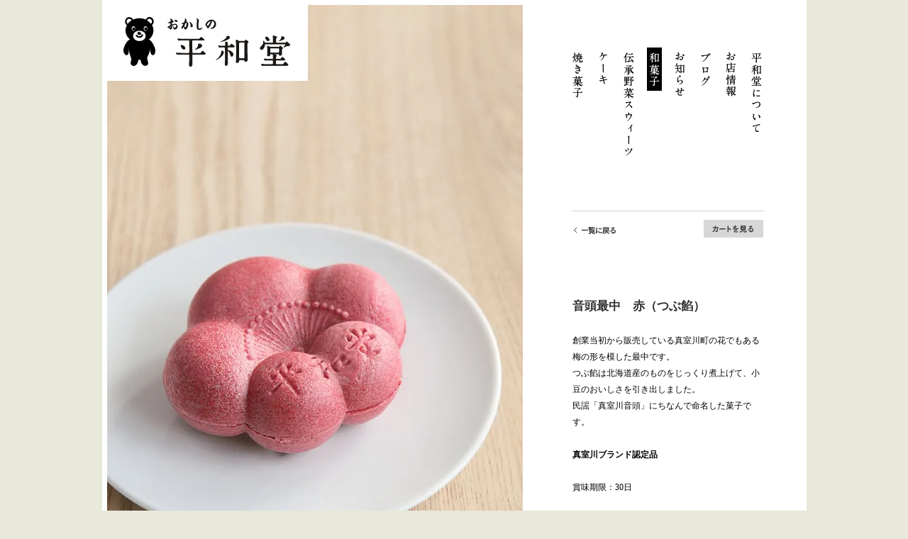

--- FILE ---
content_type: text/html; charset=EUC-JP
request_url: https://shop.heiwado-co.jp/?pid=31045175
body_size: 4032
content:
<!DOCTYPE html PUBLIC "-//W3C//DTD XHTML 1.0 Transitional//EN" "http://www.w3.org/TR/xhtml1/DTD/xhtml1-transitional.dtd">
<html xmlns:og="http://ogp.me/ns#" xmlns:fb="http://www.facebook.com/2008/fbml" xmlns:mixi="http://mixi-platform.com/ns#" xmlns="http://www.w3.org/1999/xhtml" xml:lang="ja" lang="ja" dir="ltr">
<head>
<meta http-equiv="content-type" content="text/html; charset=euc-jp" />
<meta http-equiv="X-UA-Compatible" content="IE=edge,chrome=1" />
<title>音頭最中　赤（つぶ餡） - おかしの平和堂</title>
<meta name="Keywords" content="音頭最中　赤（つぶ餡）,最中,ゆべし,音頭最中,音頭ゆべし,マドレーヌ,フィナンシェ,ロールケーキ,プリン,山形,真室川" />
<meta name="Description" content="最中・ゆべし等の和菓子、マドレーヌ・フィナンシェ・ロールケーキ・プリン等の洋菓子を厳選した素材で作り、販売しております。" />
<meta name="Author" content="" />
<meta name="Copyright" content="patisserie heiwado" />
<meta http-equiv="content-style-type" content="text/css" />
<meta http-equiv="content-script-type" content="text/javascript" />
<link rel="stylesheet" href="https://img02.shop-pro.jp/PA01131/072/css/1/index.css?cmsp_timestamp=20220405102331" type="text/css" />
<link rel="stylesheet" href="https://img02.shop-pro.jp/PA01131/072/css/1/product.css?cmsp_timestamp=20220405102331" type="text/css" />

<link rel="alternate" type="application/rss+xml" title="rss" href="https://shop.heiwado-co.jp/?mode=rss" />
<link rel="alternate" media="handheld" type="text/html" href="https://shop.heiwado-co.jp/?prid=31045175" />
<link rel="shortcut icon" href="https://img02.shop-pro.jp/PA01131/072/favicon.ico?cmsp_timestamp=20240522141335" />
<script type="text/javascript" src="//ajax.googleapis.com/ajax/libs/jquery/1.7.2/jquery.min.js" ></script>
<meta property="og:title" content="音頭最中　赤（つぶ餡） - おかしの平和堂" />
<meta property="og:description" content="最中・ゆべし等の和菓子、マドレーヌ・フィナンシェ・ロールケーキ・プリン等の洋菓子を厳選した素材で作り、販売しております。" />
<meta property="og:url" content="https://shop.heiwado-co.jp?pid=31045175" />
<meta property="og:site_name" content="おかしの平和堂" />
<meta property="og:image" content="https://img02.shop-pro.jp/PA01131/072/product/31045175.jpg?20110427210537"/>
<meta property="og:type" content="product" />
<meta property="product:price:amount" content="292" />
<meta property="product:price:currency" content="JPY" />
<meta property="product:product_link" content="https://shop.heiwado-co.jp?pid=31045175" />
<script>
  var Colorme = {"page":"product","shop":{"account_id":"PA01131072","title":"\u304a\u304b\u3057\u306e\u5e73\u548c\u5802"},"basket":{"total_price":0,"items":[]},"customer":{"id":null},"inventory_control":"none","product":{"shop_uid":"PA01131072","id":31045175,"name":"\u97f3\u982d\u6700\u4e2d\u3000\u8d64\uff08\u3064\u3076\u9921\uff09","model_number":"","stock_num":null,"sales_price":270,"sales_price_including_tax":292,"variants":[],"category":{"id_big":975842,"id_small":0},"groups":[],"members_price":270,"members_price_including_tax":292}};

  (function() {
    function insertScriptTags() {
      var scriptTagDetails = [];
      var entry = document.getElementsByTagName('script')[0];

      scriptTagDetails.forEach(function(tagDetail) {
        var script = document.createElement('script');

        script.type = 'text/javascript';
        script.src = tagDetail.src;
        script.async = true;

        if( tagDetail.integrity ) {
          script.integrity = tagDetail.integrity;
          script.setAttribute('crossorigin', 'anonymous');
        }

        entry.parentNode.insertBefore(script, entry);
      })
    }

    window.addEventListener('load', insertScriptTags, false);
  })();
</script>
</head>
<body>
<meta name="colorme-acc-payload" content="?st=1&pt=10029&ut=31045175&at=PA01131072&v=20260126194932&re=&cn=4a50bd8e2a5c4a01d15669108d8c7b23" width="1" height="1" alt="" /><script>!function(){"use strict";Array.prototype.slice.call(document.getElementsByTagName("script")).filter((function(t){return t.src&&t.src.match(new RegExp("dist/acc-track.js$"))})).forEach((function(t){return document.body.removeChild(t)})),function t(c){var r=arguments.length>1&&void 0!==arguments[1]?arguments[1]:0;if(!(r>=c.length)){var e=document.createElement("script");e.onerror=function(){return t(c,r+1)},e.src="https://"+c[r]+"/dist/acc-track.js?rev=3",document.body.appendChild(e)}}(["acclog001.shop-pro.jp","acclog002.shop-pro.jp"])}();</script><div id="wrapper" class="background_wagashi cbox">

<h1><a href="http://www.heiwado-co.jp/" onclick="pageTracker._link(this.href); return false;"><img src="https://www.heiwado-co.jp/common/images/heiwado.gif" alt="おかしの平和堂" /></a></h1>




<ul id="gnavi">
<li><a href="http://www.heiwado-co.jp/about/" onclick="pageTracker._link(this.href); return false;"><img src="https://www.heiwado-co.jp/common/images/about_off.gif" alt="平和堂について" width="21" height="128" /></a></li>
<li><a href="http://www.heiwado-co.jp/shop/" onclick="pageTracker._link(this.href); return false;"><img src="https://www.heiwado-co.jp/common/images/shop_off.gif" alt="お店情報" width="21" height="79" /></a></li>
<li><a href="http://www.heiwado-co.jp/blog/" onclick="pageTracker._link(this.href); return false;"><img src="https://www.heiwado-co.jp/common/images/blog_off.gif" alt="ブログ" width="21" height="61" /></a></li>
<li><a href="http://www.heiwado-co.jp/news/" onclick="pageTracker._link(this.href); return false;"><img src="https://www.heiwado-co.jp/common/images/news_off.gif" alt="お知らせ" width="21" height="79" /></a></li>
<li><a href="http://shop.heiwado-co.jp/?mode=cate&cbid=975842&csid=0"><img src="https://www.heiwado-co.jp/common/images/wagashi_on.gif" alt="和菓子" width="21" height="61" /></a></li>
<li><a href="http://shop.heiwado-co.jp/?mode=cate&cbid=992722&csid=0"><img src="https://www.heiwado-co.jp/common/images/sweets_off.gif" alt="伝承野菜スウィーツ" width="21" height="161" /></a></li>
<li><a href="http://shop.heiwado-co.jp/?mode=cate&cbid=993857&csid=0"><img src="https://www.heiwado-co.jp/common/images/cake_off.gif" alt="ケーキ" width="21" height="61" /></a></li>
<li><a href="http://shop.heiwado-co.jp/?mode=cate&cbid=992724&csid=0"><img src="https://www.heiwado-co.jp/common/images/yakigashi_off.gif" alt="焼き菓子" width="21" height="79" /></a></li>
</ul>






<div class="syohin_photo"><img src="https://img02.shop-pro.jp/PA01131/072/product/31045175.jpg?20110427210537" /></div>



<div class="syohin_box">



<div class="syohin_top cbox">
<span class="left"><a href='?mode=cate&cbid=975842&csid=0'><img src="https://img02.shop-pro.jp/PA01131/072/etc/cart_back.gif?20110426184041" alt="一覧に戻る" /></a></span>
<span class="right"><a href="https://shop.heiwado-co.jp/cart/proxy/basket?shop_id=PA01131072&shop_domain=shop.heiwado-co.jp"><img src="https://img02.shop-pro.jp/PA01131/072/etc/cart_check.gif?20110426184233" alt="カートを見る" /></a></span></div>







<h2>音頭最中　赤（つぶ餡）</h2>



<form name="product_form" method="post" action="https://shop.heiwado-co.jp/cart/proxy/basket/items/add">



<p class="syohin_p">創業当初から販売している真室川町の花でもある梅の形を模した最中です。<br />
つぶ餡は北海道産のものをじっくり煮上げて、小豆のおいしさを引き出しました。<br />
民謡「真室川音頭」にちなんで命名した菓子です。<br />
<br />
<b><a href="http://www.yume-net.org/mamurogawa-brand/index.htm" target="_blank">真室川ブランド認定品</a></b><br />
<br />
賞味期限：30日</p>



<ul class="syohin_cart_ul">



<li class="cbox">
<span class="syohin_price_title">販売価格：</span><span class="syohin_price">292円(本体270円、税22円)</span>
</li>




<li>
<table border="0" cellpadding="0" cellspacing="0">
<tr>
<td>購入数：<input type="text" name="product_num" style="width:50px;" value="1" /></td>
<td><div style="width: 15px; margin: 0px;">
<a href="javascript:f_change_num2(document.product_form.product_num,'1',1,null);"><img src="https://img.shop-pro.jp/common/nup.gif" alt="" /></a>
<a href="javascript:f_change_num2(document.product_form.product_num,'0',1,null);"><img src="https://img.shop-pro.jp/common/ndown.gif" alt="" /></a></div></td>
<td>個</td>
<tr>
</table>
</li>




</ul>


			



<input type="image" src="//img02.shop-pro.jp/PA01131/072/etc/cart_in.gif?20110426184258" style="border:none;" name="submit" alt="カートに入れる">


<div id="detail">
<input type="hidden" name="user_hash" value="faf7b10c2b1d39703f757ef2656a38e6"><input type="hidden" name="members_hash" value="faf7b10c2b1d39703f757ef2656a38e6"><input type="hidden" name="shop_id" value="PA01131072"><input type="hidden" name="product_id" value="31045175"><input type="hidden" name="members_id" value=""><input type="hidden" name="back_url" value="https://shop.heiwado-co.jp/?pid=31045175"><input type="hidden" name="reference_token" value="0fe4c20a3b3b4c5aad512138e6f4826a"><input type="hidden" name="shop_domain" value="shop.heiwado-co.jp">
</div>

</form>

<ul class="syohin_other">
<li><a href="https://shop.heiwado-co.jp/?mode=cate&cbid=975842&csid=0">買い物を続ける</a></li>
<li><a href="https://heiwado.shop-pro.jp/customer/products/31045175/inquiries/new">この商品について問い合わせる</a></li>
<li><a href="mailto:?subject=%E3%80%90%E3%81%8A%E3%81%8B%E3%81%97%E3%81%AE%E5%B9%B3%E5%92%8C%E5%A0%82%E3%80%91%E3%81%AE%E3%80%8C%E9%9F%B3%E9%A0%AD%E6%9C%80%E4%B8%AD%E3%80%80%E8%B5%A4%EF%BC%88%E3%81%A4%E3%81%B6%E9%A4%A1%EF%BC%89%E3%80%8D%E3%81%8C%E3%81%8A%E3%81%99%E3%81%99%E3%82%81%E3%81%A7%E3%81%99%EF%BC%81&body=%0D%0A%0D%0A%E2%96%A0%E5%95%86%E5%93%81%E3%80%8C%E9%9F%B3%E9%A0%AD%E6%9C%80%E4%B8%AD%E3%80%80%E8%B5%A4%EF%BC%88%E3%81%A4%E3%81%B6%E9%A4%A1%EF%BC%89%E3%80%8D%E3%81%AEURL%0D%0Ahttps%3A%2F%2Fshop.heiwado-co.jp%2F%3Fpid%3D31045175%0D%0A%0D%0A%E2%96%A0%E3%82%B7%E3%83%A7%E3%83%83%E3%83%97%E3%81%AEURL%0Ahttps%3A%2F%2Fshop.heiwado-co.jp%2F">この商品を友達に教える</a></li>
</ul>





</div>

<h4><a href="http://www.heiwado-co.jp/" onclick="pageTracker._link(this.href); return false;"><img src="https://www.heiwado-co.jp/common/images/patisserie_heiwado.gif" alt="おかしの平和堂" /></a></h4>
<p class="copyright">Copyright patisserie heiwado all rights reserved.</p>
<ul id="footer">
<li><a href="http://www.heiwado-co.jp/sitemap/" onclick="pageTracker._link(this.href); return false;">サイトマップ</a></li>
<li><a href="http://www.heiwado-co.jp/agreement/" onclick="pageTracker._link(this.href); return false;">サイト利用規約</a></li>
<li><a href="https://shop.heiwado-co.jp/?mode=privacy">プライバシーポリシー</a></li>
<li><a href="https://shop.heiwado-co.jp/?mode=sk">特定商取引法に基づく表記</a></li>
<li><a href="https://shop.heiwado-co.jp/?mode=sk#payment">支払い方法</a></li>
<li><a href="https://shop.heiwado-co.jp/?mode=sk#delivery">配送方法・送料</a></li>
</ul>


</div>

<script type="text/javascript" src="https://www.heiwado-co.jp/common/script/smartRollover.js"></script>

<script type="text/javascript">

  var _gaq = _gaq || [];
  _gaq.push(['_setAccount', 'UA-17358913-1']);
  _gaq.push(['_setDomainName', 'none']);
  _gaq.push(['_setAllowLinker', true]);
  _gaq.push(['_trackPageview']);

  (function() {
    var ga = document.createElement('script'); ga.type = 'text/javascript'; ga.async = true;
    ga.src = ('https:' == document.location.protocol ? 'https://ssl' : 'http://www') + '.google-analytics.com/ga.js';
    var s = document.getElementsByTagName('script')[0]; s.parentNode.insertBefore(ga, s);
  })();

</script><script type="text/javascript" src="https://shop.heiwado-co.jp/js/cart.js" ></script>
<script type="text/javascript" src="https://shop.heiwado-co.jp/js/async_cart_in.js" ></script>
<script type="text/javascript" src="https://shop.heiwado-co.jp/js/product_stock.js" ></script>
<script type="text/javascript" src="https://shop.heiwado-co.jp/js/js.cookie.js" ></script>
<script type="text/javascript" src="https://shop.heiwado-co.jp/js/favorite_button.js" ></script>
</body></html>

--- FILE ---
content_type: text/css
request_url: https://img02.shop-pro.jp/PA01131/072/css/1/index.css?cmsp_timestamp=20220405102331
body_size: 7649
content:
/* ************************************************ 
 * ------------------------------------------------
 *	共通設定
 * ------------------------------------------------
 * ************************************************ */
 

/* ************************************************ 
 *	平和堂用
 * ************************************************ */

/* css リセット 
------------------------------------------------------------- */
body,div,dl,dt,dd,ul,ol,li,h1,h2,h3,h4,h5,h6,
pre,form,fieldset,input,textarea,p,blockquote,th,td {
	padding: 0;
	margin: 0;
}

table {
	border-collapse: collapse;
	border-spacing: 0;
}

fieldset,img {
	border: 0;
}

address,caption,cite,code,dfn,em,strong,th,var {
	font-style: normal;
	font-weight: normal;
}

ol,ul {
	list-style: none;
}

caption,th {
	text-align: left;
}

h1,h2,h3,h4,h5,h6 {
	font-size: 100%;
	font-weight: normal;
}

q:before,q:after {
	content: '';
}

abbr,acronym {
	border: 0;
}



/* 基本設定
----------------------------------------------------------- */

body {
	color: #333333;
	font-weight: normal;
	font-size: 90%;
	font-family: "Hiragino Mincho Pro", "ヒラギノ明朝 Pro W3", "MS P ゴシック";
	line-height: 1.5;
	text-align: center;
	background-color: #E8E8DB;
}
	
img {
	vertical-align: bottom;
}


#wrapper {
	width: auto;
	text-align: center;
	background-repeat: no-repeat;
	margin-right: auto;
	margin-left: auto;
	position: relative;
	height: 1200px;
	max-width: 986px;
	min-width: 900px;
	border-top-width: 7px;
	border-right-width: 7px;
	border-bottom-width: 45px;
	border-left-width: 7px;
	border-top-style: solid;
	border-right-style: solid;
	border-bottom-style: solid;
	border-left-style: solid;
	border-top-color: #FFFFFF;
	border-right-color: #FFFFFF;
	border-bottom-color: #FFFFFF;
	border-left-color: #FFFFFF;
	_width: 1000px;
}


.clear {
	clear: both;
}

.cbox { 
zoom: 100%;
}

.cbox:after {
content: " "; 
clear: both; 
height: 0; 
display: block; 
visibility: hidden;
}

.bold {
	font-weight:bold;
	}

.cell_mar {
	margin: 0px 5px 0px 15px;
	}


/* リンク設定
----------------------------------------------------------- */
a:link, a:visited, a:active {
	color: #000000;
	text-decoration: none;
}

a:hover {
	color: #999999;
	text-decoration: none;
}


/* ヘッダー */
h1 {
	position: absolute;
	left: 0px;
	top: 0px;
	background-color: #FFFFFF;
	padding-top: 17px;
	padding-right: 25px;
	padding-bottom: 20px;
	padding-left: 23px;
}
h2 {
	position: absolute;
	left: 106px;
	top: 190px;
}


/* ヘッダー */
h1 {
	position: absolute;
	left: 0px;
	top: 0px;
	background-color: #FFFFFF;
	padding-top: 17px;
	padding-right: 25px;
	padding-bottom: 20px;
	padding-left: 23px;
}
h2 {
	position: absolute;
	left: 257px;
	top: 190px;
}

/* グローバルナビ */
#gnavi  {
	position: absolute;
	top: 60px;
	right: 60px;
}
#gnavi li  {
	float: right;
	display: block;
	margin-left: 15px;
}
#gnavi  .sep  {
	margin-left: 50px;
}

/* フッタースタイル
------------------------------------------------------------- */
h4 {
	padding-top: 15px;
	padding-right: 20px;
	padding-bottom: 5px;
	padding-left: 17px;
	position: absolute;
	left: 0px;
	bottom: 0px;
	background-color: #FFFFFF;
}
#footer {
	position: absolute;
	bottom: -30px;
	display: block;
	width: 650px;
	right: 20px;
}
#footer  li  {
	float: right;
	font-family: "Hiragino Mincho Pro", "ヒラギノ明朝 Pro W3", "MS P ゴシック";
	font-size: 11px;
	line-height: 1.1em;
	margin-left: 15px;
}
.copyright  {
	position: absolute;
	left: 20px;
	bottom: -30px;
	font-family: "Hiragino Mincho Pro", "ヒラギノ明朝 Pro W3", "MS P ゴシック";
	font-size: 10px;
	line-height: 1.1em;
}

#footer a {color: #432A16;}
#footer a:link    {color: #432A16;text-decoration: none;}
#footer a:visited {color: #432A16;text-decoration: none;}
#footer a:active  {color: #432A16;text-decoration: none;}
#footer a:hover   {color: #7E5E44;text-decoration: none;}



/*ホーム・マイアカウント・お問合せリンク*/
.menu_1 {
	padding:0px;
	margin:0px;
	line-height:0em;
	text-align:right;
}
.menu_1 img{
	vertical-align:top;
}

a#linkHome,
a#linkMyAccount {
	margin-right:25px;
}



/* ------------------------------------- 
 *	カートの中 - 商品名・価格ボタン色/枠線色
 * ------------------------------------- */
.cart_item {
	border-left: 3px solid #dacdb9;
	border-right: 3px solid #dacdb9;
	margin: 3px 0px 3px 0px;
	padding-left:5px;
	font-size:80%;
	}
	
	


	




/* 特定商取引法に基づく表記（返品など）ボタン */
p#sk_link_other {
	text-align:center;
	margin-top:10px;
}

p#sk_link_other a {
	font-size:12px;
}

/* 会員専用価格の表示 商品詳細用 */	
.regular_price_detail {
	padding:5px 0px 0px;
	margin:0px;
	text-decoration:line-through;
}

.price_detail {
	padding:0px;
	margin:0px;
	color:#ff0000;
	font-weight:bold;
}

.discount_rate_detail {
	padding:0px 0px 5px;
	margin:0px;
	color:#ff0000;
}





/* ************************************************ 
 *	商品オプションページ
 * ************************************************ */
#Option .option_table {
	width: 564px;
	margin-bottom:5px;
	border-left: 1px solid #dacdb9;
	border-top: 1px solid #dacdb9;
	}

#Option .option_cell1 {
	font-size: 11px;
	text-align:left;
	font-weight:normal;
	padding:5px;
	border-right: 1px solid #dacdb9;
	border-bottom: 1px solid #dacdb9;
	padding-left: 6px;
	}

#Option .option_cell2 {
	font-size:80%;
	text-align:left;
	padding:5px;
	border-right: 1px solid #dacdb9;
	border-bottom: 1px solid #dacdb9;
	background-color:#FFFFFF;
	padding: 2px 6px 2px 6px;
	}

#Option .option_cell3 {
	font-size:80%;
	text-align:left;
	padding:5px;
	border-right: 1px solid #dacdb9;
	border-bottom: 1px solid #dacdb9;
	background-color:#FFFFFF;
	padding: 2px 10px 2px 6px;
	}

/* 会員専用価格の表示 オプション用 */
.regular_price_stock {
	padding:0px;
	margin:0px;
	font-size:11px;
	text-decoration:line-through;
	color:#666666;
}

.price_detail_stock {
	padding:0px;
	margin:0px;
}

.discount_rate_stock {
	padding:0px;
	margin:0px;
	color:#ff0000;
}

/* ************************************************ 
 *	特定商取引法・お支払い方法・配送設定について
 * ************************************************ */
.payment_img {
	width:30px;
	height:30px;
	margin:3px;
}

#ShopKeeper {
background-color:transparent;
	width: 550px;
	margin-bottom: 50px;
border-collapse: separate;
border-spacing: 0px 1px;
	}


#ShopKeeper th {
background-color:#FFFFFF;
	width: 180px;
	padding:5px;
	font-weight: normal;
	text-align:left;
	font-family: "Hiragino Mincho Pro", "ヒラギノ明朝 Pro W3", "MS P ゴシック";
	font-size: 11px;
	line-height: 1.4em;
	}

#ShopKeeper td {
background-color:#FFFFFF;
	padding:5px;
	text-align:left;
	font-family: "Hiragino Mincho Pro", "ヒラギノ明朝 Pro W3", "MS P ゴシック";
	font-size: 11px;
	line-height: 1.4em;
	}
	
	
#ShopKeeper th img,
#ShopKeeper td img {
	vertical-align:middle;
	}
	
/* 検索結果 */
.txt-search {
	padding:5px 10px;
	background:#f6eddf;
	border-bottom:#ffffff solid 1px;
	}

.txt-hitNum {
	margin-bottom:15px;
	padding:5px 10px;
	background:#f6eddf;
	}

.txt-search strong,
.txt-hitNum strong {
	color:#6d2916;
	font-weight:bold;
	}

/* オプションリンク */
.txt-optionLink {
	margin-bottom:15px;
	font-weight:bold;
	padding:0px 0px 0px 15px;
	background:transparent url(https://img.shop-pro.jp/tmpl_img/26/icon_side01.gif) no-repeat 0px 5px;
	line-height:0px;
}
ul.product-linkList li {
	margin-bottom:5px;
	padding:0px 0px 0px 15px;
	background:transparent url(https://img.shop-pro.jp/tmpl_img/26/icon_side01.gif) no-repeat 0px 5px;
	line-height:0px;
}

/* ************************************************ 
 *	プライバシーポリシー
 * ************************************************ */

#PrivacyExplain {
	color:#333333;
	margin-bottom: 15px;
	}

.pe_title {
	color: #432A16;
	border-top: 1px solid #dacdb9;
	padding-top: 15px;
	}

.pe_note {
	line-height: 150%;
	margin:5px 5px 20px 30px;
	}

--- FILE ---
content_type: text/css
request_url: https://img02.shop-pro.jp/PA01131/072/css/1/product.css?cmsp_timestamp=20220405102331
body_size: 2147
content:
/* 詳細背景用 */
#wrapper {
	height: 949px;
	max-width: 586px;
	min-width: 500px;
	border-right-width: 400px;
	_width: 615px;
	_border-right-width: 385px;
}

#gnavi  {
	position: absolute;
	top: 60px;
	right: -340px;
}
#footer {
	position: absolute;
	bottom: -30px;
	display: block;
	width: 650px;
	right: -380px;
}
h4 {
	padding-top: 15px;
	padding-right: 20px;
	padding-bottom: 5px;
	padding-left: 17px;
	position: absolute;
	left: 0px;
	bottom: -2px;
	background-color: #FFFFFF;
}



/* 商品の写真 */
.syohin_photo {
	position: absolute;
	left: 0px;
	top: 0px;
	z-index: -999;
}


/* 右コンテンツのベース */
.syohin_box {
	width: 270px;
	position: absolute;
	right: -340px;
	top: 290px;
	border-top-width: 1px;
	border-top-style: solid;
	border-top-color: #D0D0D0;
	text-align: left;
}


/* カートの中身エリアと一覧へ戻る */
.syohin_top {
	padding-top: 12px;
	clear: both;
}
.syohin_top .left {
	float: left;
}
.syohin_top .right {
	float: right;
}


/* 商品タイトル */
h2 {
	font-family: "Hiragino Mincho Pro", "ヒラギノ明朝 Pro W3", "MS P ゴシック";
	font-size: 120%;
	line-height: 2em;
	font-weight: bold;
	position: static;
	padding-top: 80px;
	margin-bottom: 20px;
	top: 0px;
	left: 0px;
}


/* 商品詳細文章 */
.syohin_p {
	font-family: "Hiragino Mincho Pro", "ヒラギノ明朝 Pro W3", "MS P ゴシック";
	font-size: 80%;
	line-height: 2.0em;
	color: #000000;
	text-align: left;
	margin-bottom: 35px;
}


/* 商品の金額や数量 */
.syohin_cart_ul {
	border-top-width: 1px;
	border-top-style: solid;
	border-top-color: #D0D0D0;
	font-family: "Hiragino Mincho Pro", "ヒラギノ明朝 Pro W3", "MS P ゴシック";
	font-size: 80%;
	line-height: 2.0em;
	margin-bottom: 15px;
}
.syohin_cart_ul li {
	border-bottom-width: 1px;
	border-bottom-style: solid;
	border-bottom-color: #D0D0D0;
	padding-top: 8px;
	padding-bottom: 8px;
}
.syohin_price_title {
	width: 100px;
	float: left;
}
.syohin_price {
	font-size: 14px;
	font-weight: bold;
	font-family: "Hiragino Kaku Gothic Pro", "ヒラギノ角ゴ Pro W3", "MS P ゴシック";
	line-height: 1.8em;
	float: right;
}


/* 商品その他のリンク */
.syohin_other {
	padding-top: 15px;
	padding-bottom: 15px;
}
.syohin_other li {
	font-family: "Hiragino Kaku Gothic Pro", "ヒラギノ角ゴ Pro W3", "MS P ゴシック";
	font-size: 10px;
	line-height: 2em;
	color: #999999;
}